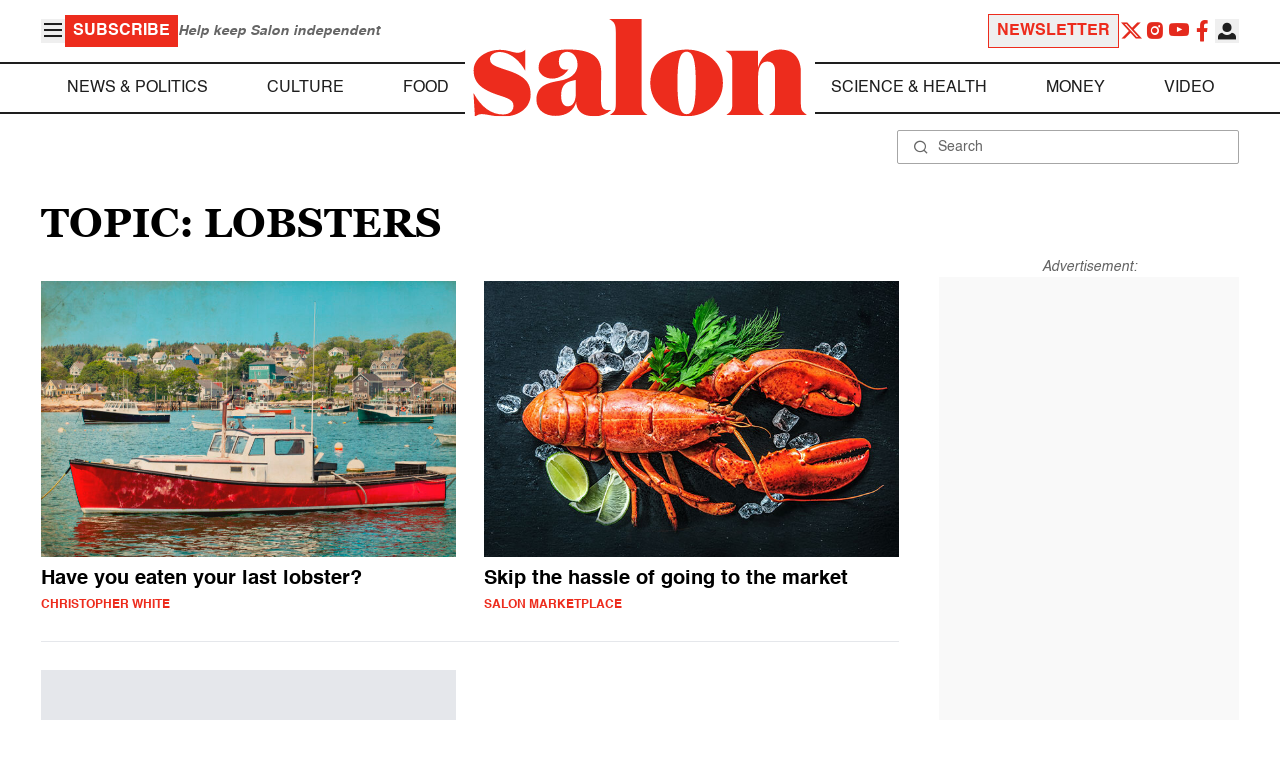

--- FILE ---
content_type: application/javascript; charset=utf-8
request_url: https://fundingchoicesmessages.google.com/f/AGSKWxW4fouETizPF60PTfJm3mlhRCNAita6IF40Ad1AVaDn3f3lnCyQqquSdj7O6rwm-H_OPU7WfvKr9aKEi3tE0nzlPqaX_OnSZgjSsjT6z0OEV0RRZCPwdQVtQ_y6_geElFgITleqhxX4mN6xoxT9TW_9thzEkl0bLDeU3Pj5PNRl_50yV7uzxHberagh/_/ads/checkViewport.=adtech_/adblockl./adlabel.-729x91-
body_size: -1289
content:
window['f78ca884-b1db-435d-9dc1-193aeae1cf79'] = true;